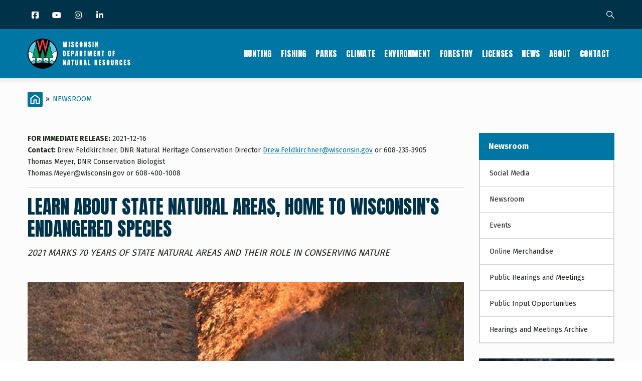

--- FILE ---
content_type: image/svg+xml
request_url: https://dnr.wisconsin.gov/sites/default/files/icons/dnr-circle-logo-txt.svg
body_size: 12181
content:
<svg xmlns="http://www.w3.org/2000/svg" viewBox="0 0 205 60"><title>dnr-circle-logo</title><g id="a96d5cd6-f763-4768-8b24-1236d90aae40" data-name="Layer 1"><g id="31d4f9af-1e37-45aa-86c2-99ac2e8d7c76" data-name="Clouds"><path d="M30,59.13A29.15,29.15,0,0,0,58.63,24.61a20.62,20.62,0,0,0-11.76,8.14,20.6,20.6,0,0,0-33.74,0A20.62,20.62,0,0,0,1.37,24.61,29.15,29.15,0,0,0,30,59.13Z" fill="#fff"/></g><g id="147e5d49-e1da-4b63-846a-c4ae8d07eca3" data-name="Waves"><path d="M30,59.13a29.1,29.1,0,0,0,24.26-13,6.6,6.6,0,0,1-5.82-4,6.6,6.6,0,0,1-12.1,0,6.6,6.6,0,0,1-12.1,0,6.6,6.6,0,0,1-12.1,0,6.6,6.6,0,0,1-6,4H5.74A29.1,29.1,0,0,0,30,59.13Z" fill="#5dcae7"/></g><g id="de8d286e-6e7c-4d66-85f2-fa12704fb41e" data-name="Sky"><path d="M13.13,32.74a20.6,20.6,0,0,1,33.74,0,20.62,20.62,0,0,1,11.76-8.14,29.13,29.13,0,0,0-57.25,0A20.62,20.62,0,0,1,13.13,32.74Z" fill="#5ccae8"/></g><g id="9e286a70-1396-40d7-9afe-b26ac002d74d" data-name="Negative Space"><path d="M35.86,38.11,44.24,4.59a29.16,29.16,0,0,0-28.48,0l8.38,33.52Z"/></g><g id="44802023-5ce2-43ba-bdd7-08f46e217c0f" data-name="Trees"><g id="9340737c-bd85-46bc-ad3f-54f05996ca07" data-name="Right Tree"><polygon points="50.42 38.11 43.14 8.98 35.86 38.11 41.72 38.11 41.72 52.67 44.56 52.67 44.56 38.11 50.42 38.11" fill="#009a67"/></g><g id="c1b3f573-9bf9-45a0-852f-474bd8e1e438" data-name="Center Tree"><polygon points="30.05 17.51 24.9 38.11 28.63 38.11 28.63 52.67 31.47 52.67 31.47 38.11 35.2 38.11 30.05 17.51" fill="#009a67"/></g><g id="18f53b40-8e18-4c70-a2cb-9387557abccc" data-name="Left Tree"><polygon points="24.14 38.11 16.86 8.98 9.58 38.11 15.44 38.11 15.44 52.67 18.28 52.67 18.28 38.11 24.14 38.11" fill="#009a67"/></g></g><g id="75ab097b-a1cd-481b-9bd6-28b7a014479e" data-name="Base"><path d="M30,59.13a29,29,0,0,0,20.92-8.87,83,83,0,0,0-41.85,0A29,29,0,0,0,30,59.13Z" fill="#040202"/></g><g id="7e3fc73b-5f91-4a5e-9689-d882d587ba9f" data-name="W"><path d="M30,6.14l5.48,21.92L41.71,3.32q-1.27-.56-2.59-1L35.53,16.68,31.59.92q-.79,0-1.59,0t-1.49,0l-4,16L20.88,2.33q-1.33.44-2.59,1l6.23,24.93Z" fill="#ef3e42"/></g><g id="e920ce5a-2570-43d0-bb80-0e5a17a44dee" data-name="Right Tree"><path d="M44.85,53H41.43V38.4H35.49L43.14,7.78,50.8,38.4H44.85ZM42,52.38h2.26V37.82H50L43.14,10.18,36.23,37.82H42Z" fill="#030000"/></g><g id="5d421570-e772-493f-9160-1c9258e54bb0" data-name="Center Tree"><path d="M31.76,53H28.34V38.4H24.53L30,16.31,35.57,38.4H31.76Zm-2.84-.58h2.26V37.82h3.65L30,18.71l-4.78,19.1h3.65Z" fill="#030000"/></g><g id="a2984f81-a66a-445b-a095-027abc859853" data-name="Left Tree"><path d="M18.57,53H15.15V38.4H9.2L16.86,7.78,24.51,38.4H18.57Zm-2.84-.58H18V37.82h5.78L16.86,10.18,9.95,37.82h5.78Z" fill="#030000"/></g><path d="M11.23,30.84a20.24,20.24,0,0,0-9.93-6l.14-.56a20.82,20.82,0,0,1,10.21,6.12Z" fill="#030000"/><path d="M48.77,30.84l-.43-.39a20.82,20.82,0,0,1,10.21-6.12l.14.56A20.24,20.24,0,0,0,48.77,30.84Z" fill="#030000"/><g id="d0098e32-a4ae-46b8-bde9-5972e53bcffd" data-name="Waves"><path d="M30,59.42A29.38,29.38,0,0,1,5.5,46.28l-.32-.49.58,0h.33A6.3,6.3,0,0,0,11.87,42l.27-.61.27.61a6.31,6.31,0,0,0,3.16,3.22l.17.08v7H18V45.84h.29A6.32,6.32,0,0,0,24,42l.27-.61.27.61a6.35,6.35,0,0,0,4.2,3.59l.22.06v6.68h2.26v-6.6l.24,0A6.29,6.29,0,0,0,36.07,42l.27-.61.27.61a6.3,6.3,0,0,0,5.15,3.76l.26,0v6.54h2.26V45.56l.19-.07A6.33,6.33,0,0,0,48.17,42l.27-.61.27.61a6.33,6.33,0,0,0,5.57,3.79l.52,0-.29.44A29.38,29.38,0,0,1,30,59.42Zm-23.71-13a28.84,28.84,0,0,0,47.44,0,6.93,6.93,0,0,1-5.3-3.55A6.92,6.92,0,0,1,44.85,46v7H41.43v-6.6a6.89,6.89,0,0,1-5.1-3.53,6.87,6.87,0,0,1-4.57,3.44V53H28.34V46.14a7,7,0,0,1-4.1-3.32,6.91,6.91,0,0,1-5.66,3.58V53H15.15V45.72a6.89,6.89,0,0,1-3-2.89A6.88,6.88,0,0,1,6.29,46.42Z" fill="#030000"/></g><polygon points="36.09 38.4 31.47 38.4 31.47 37.82 34.82 37.82 30.05 18.71 25.27 37.82 28.63 37.82 28.63 38.4 23.91 38.4 15.48 4.66 16.04 4.52 24.37 37.82 24.67 37.82 30.05 16.31 35.42 37.82 35.63 37.82 43.96 4.52 44.52 4.66 36.09 38.4" fill="#030000"/><path d="M30,60A30,30,0,1,1,60,30,30,30,0,0,1,30,60ZM30,1.75A28.25,28.25,0,1,0,58.25,30,28.28,28.28,0,0,0,30,1.75Z" fill="#030000"/><path d="M71.36,17.23,70.17,6.06h2.18l.62,7,.62-7h2.08l.6,7,.6-7h2.21L77.86,17.23H75.19l-.56-5.38-.53,5.38Z" fill="#fff"/><path d="M81.92,17.23V6.06h2.16V17.23Z" fill="#fff"/><path d="M87.71,16.58A3.59,3.59,0,0,1,87,14.15V13.06h2.2v1.39q0,.83.53.83a.46.46,0,0,0,.42-.18,1.11,1.11,0,0,0,.12-.59,2.67,2.67,0,0,0-.13-.9,2,2,0,0,0-.33-.6q-.2-.24-.72-.75l-1-1A3.32,3.32,0,0,1,87,8.88a3.2,3.2,0,0,1,.66-2.18A2.41,2.41,0,0,1,89.6,6a2.67,2.67,0,0,1,2.17.8,3.88,3.88,0,0,1,.66,2.5H90.16V8.49A.49.49,0,0,0,90,8.14.45.45,0,0,0,89.68,8a.5.5,0,0,0-.39.14.56.56,0,0,0-.13.39,1.62,1.62,0,0,0,.62,1.13l1.3,1.25a7.45,7.45,0,0,1,.75.84,3.29,3.29,0,0,1,.48.94A4,4,0,0,1,92.5,14a4.31,4.31,0,0,1-.6,2.5,2.28,2.28,0,0,1-2,.85A2.82,2.82,0,0,1,87.71,16.58Z" fill="#fff"/><path d="M96.16,16.57a2.92,2.92,0,0,1-.73-2.11V9.31a4,4,0,0,1,.66-2.51A2.48,2.48,0,0,1,98.17,6a2.87,2.87,0,0,1,2,.68,2.48,2.48,0,0,1,.75,2v1.92H98.69V8.86a1.32,1.32,0,0,0-.12-.66.44.44,0,0,0-.4-.18.42.42,0,0,0-.41.21,1.34,1.34,0,0,0-.11.61v5.6a1.23,1.23,0,0,0,.13.64.43.43,0,0,0,.39.2q.52,0,.52-.84v-2h2.25v2.11a2.49,2.49,0,0,1-2.82,2.81A2.58,2.58,0,0,1,96.16,16.57Z" fill="#fff"/><path d="M104.57,16.51a3.48,3.48,0,0,1-.7-2.32V8.87a3,3,0,0,1,.7-2.18,3.24,3.24,0,0,1,4.11,0,3,3,0,0,1,.7,2.18v5.32a3.47,3.47,0,0,1-.7,2.33,3,3,0,0,1-4.11,0ZM107,15a2,2,0,0,0,.1-.73V8.83a1.52,1.52,0,0,0-.1-.59.39.39,0,0,0-.4-.23q-.56,0-.56.84v5.45a1.76,1.76,0,0,0,.12.73.43.43,0,0,0,.43.25A.39.39,0,0,0,107,15Z" fill="#fff"/><path d="M112.55,17.23V6.06h2.3l1,5.34V6.06H118V17.23h-2.18l-1.12-5.59v5.59Z" fill="#fff"/><path d="M121.75,16.58a3.59,3.59,0,0,1-.68-2.43V13.06h2.2v1.39q0,.83.53.83a.46.46,0,0,0,.42-.18,1.11,1.11,0,0,0,.12-.59,2.67,2.67,0,0,0-.13-.9,2,2,0,0,0-.33-.6q-.2-.24-.72-.75l-1-1a3.32,3.32,0,0,1-1.12-2.42,3.21,3.21,0,0,1,.66-2.18A2.42,2.42,0,0,1,123.65,6a2.67,2.67,0,0,1,2.17.8,3.88,3.88,0,0,1,.66,2.5h-2.28V8.49a.49.49,0,0,0-.12-.35.45.45,0,0,0-.34-.13.5.5,0,0,0-.39.14.56.56,0,0,0-.13.39,1.62,1.62,0,0,0,.62,1.13l1.3,1.25a7.55,7.55,0,0,1,.75.84,3.28,3.28,0,0,1,.48.94,4,4,0,0,1,.18,1.28,4.31,4.31,0,0,1-.6,2.5,2.28,2.28,0,0,1-2,.85A2.82,2.82,0,0,1,121.75,16.58Z" fill="#fff"/><path d="M129.46,17.23V6.06h2.16V17.23Z" fill="#fff"/><path d="M134.79,17.23V6.06h2.3l1,5.34V6.06h2.16V17.23h-2.18L137,11.64v5.59Z" fill="#fff"/><path d="M70.49,24.06h3.08a2.3,2.3,0,0,1,1.79.66,2.89,2.89,0,0,1,.61,2l0,5.23a4.26,4.26,0,0,1-.57,2.48,2.2,2.2,0,0,1-1.94.83h-3Zm2.64,9.19a.53.53,0,0,0,.61-.6V26.9a2,2,0,0,0-.06-.57.38.38,0,0,0-.21-.25A1.33,1.33,0,0,0,73,26h-.25v7.24Z" fill="#fff"/><path d="M79.18,35.23V24.06h4.47v2.16h-2.2v2.17h2.11V30.5H81.45v2.56h2.34v2.17Z" fill="#fff"/><path d="M86.81,24.06h3a2.12,2.12,0,0,1,1.91.86,4.6,4.6,0,0,1,.57,2.53A5,5,0,0,1,91.74,30a1.94,1.94,0,0,1-1.82.85H89v4.42h-2.2Zm2.33,4.73a1,1,0,0,0,.59-.15.71.71,0,0,0,.25-.43,4.15,4.15,0,0,0,.06-.8,2.42,2.42,0,0,0-.16-1,.63.63,0,0,0-.62-.31H89v2.7Z" fill="#fff"/><path d="M94.92,35.23,96,24.06h3.78l1.07,11.17H98.73l-.16-1.81H97.22l-.13,1.81Zm2.47-3.59h1L97.91,26h-.1Z" fill="#fff"/><path d="M103.8,24.06h3.43a1.94,1.94,0,0,1,1.27.37,1.84,1.84,0,0,1,.6,1,7.73,7.73,0,0,1,.16,1.71,3.6,3.6,0,0,1-.25,1.48,1.39,1.39,0,0,1-.86.74,1,1,0,0,1,.73.51,2.23,2.23,0,0,1,.23,1.09l0,4.23h-2.18V30.86q0-.47-.18-.6a1.21,1.21,0,0,0-.66-.13v5.1H103.8Zm2.81,4.13q.47,0,.47-1a4.16,4.16,0,0,0,0-.66.49.49,0,0,0-.14-.31.46.46,0,0,0-.3-.08h-.52V28.2Z" fill="#fff"/><path d="M113.24,35.23v-9h-1.33V24.06h4.89v2.15h-1.33v9Z" fill="#fff"/><path d="M119.7,35.23V24.06h3.41l.94,6.81.94-6.81h3.43V35.23h-2v-8l-1.29,8h-2l-1.37-8v8Z" fill="#fff"/><path d="M131.67,35.23V24.06h4.47v2.16h-2.2v2.17h2.11V30.5h-2.11v2.56h2.34v2.17Z" fill="#fff"/><path d="M139.3,35.23V24.06h2.3l1,5.34V24.06h2.16V35.23H142.6l-1.12-5.59v5.59Z" fill="#fff"/><path d="M149,35.23v-9h-1.33V24.06h4.89v2.15h-1.33v9Z" fill="#fff"/><path d="M161.4,34.51a3.48,3.48,0,0,1-.7-2.32V26.87a3,3,0,0,1,.7-2.18,3.24,3.24,0,0,1,4.11,0,3,3,0,0,1,.7,2.18v5.32a3.48,3.48,0,0,1-.7,2.33,3,3,0,0,1-4.11,0ZM163.86,33a2,2,0,0,0,.1-.73V26.83a1.53,1.53,0,0,0-.1-.59.39.39,0,0,0-.4-.23q-.56,0-.56.84v5.45A1.76,1.76,0,0,0,163,33a.43.43,0,0,0,.43.25A.4.4,0,0,0,163.86,33Z" fill="#fff"/><path d="M169.38,35.23V24.06h4.47v2.17h-2.22V28h2.11v2.15h-2.11v5.07Z" fill="#fff"/><path d="M70.49,53.23V42.06h2.3l1,5.34V42.06H76V53.23H73.8l-1.12-5.59v5.59Z" fill="#fff"/><path d="M78.94,53.23,80,42.06h3.78l1.07,11.17H82.75l-.16-1.81H81.24l-.13,1.81Zm2.47-3.59h1L81.93,44h-.1Z" fill="#fff"/><path d="M88.78,53.23v-9H87.46V42.06h4.89v2.14H91v9Z" fill="#fff"/><path d="M95.78,52.55a3.47,3.47,0,0,1-.67-2.31V42.06h2.17v8.09a2.62,2.62,0,0,0,.1.83.48.48,0,0,0,.88,0,2.61,2.61,0,0,0,.1-.84V42.06h2.17v8.18a3.47,3.47,0,0,1-.67,2.31,3.08,3.08,0,0,1-4.09,0Z" fill="#fff"/><path d="M103.68,42.06h3.43a1.94,1.94,0,0,1,1.27.37,1.84,1.84,0,0,1,.6,1,7.74,7.74,0,0,1,.16,1.71,3.6,3.6,0,0,1-.25,1.48,1.39,1.39,0,0,1-.86.74,1,1,0,0,1,.73.51A2.23,2.23,0,0,1,109,49l0,4.23h-2.18V48.86q0-.47-.18-.6a1.21,1.21,0,0,0-.66-.13v5.1h-2.26Zm2.81,4.13q.47,0,.47-1a4.15,4.15,0,0,0,0-.66.49.49,0,0,0-.14-.31.46.46,0,0,0-.3-.08H106V46.2Z" fill="#fff"/><path d="M111.86,53.23l1.08-11.17h3.78l1.07,11.17h-2.12l-.16-1.81h-1.35L114,53.23Zm2.47-3.59h1L114.85,44h-.1Z" fill="#fff"/><path d="M120.74,53.23V42.06H123v9.27h2.3v1.9Z" fill="#fff"/><path d="M133.49,42.06h3.43a1.94,1.94,0,0,1,1.27.37,1.84,1.84,0,0,1,.61,1,7.77,7.77,0,0,1,.16,1.71,3.59,3.59,0,0,1-.25,1.48,1.39,1.39,0,0,1-.86.74,1,1,0,0,1,.73.51,2.23,2.23,0,0,1,.23,1.09l0,4.23H136.6V48.86q0-.47-.18-.6a1.21,1.21,0,0,0-.66-.13v5.1h-2.26Zm2.81,4.13q.47,0,.47-1a4.1,4.1,0,0,0,0-.66.49.49,0,0,0-.14-.31.46.46,0,0,0-.3-.08h-.52V46.2Z" fill="#fff"/><path d="M142,53.23V42.06h4.47v2.16h-2.2v2.17h2.11V48.5h-2.11v2.56h2.34v2.17Z" fill="#fff"/><path d="M150.05,52.58a3.58,3.58,0,0,1-.68-2.43V49.06h2.2v1.39q0,.83.53.83a.46.46,0,0,0,.42-.18,1.11,1.11,0,0,0,.12-.59,2.68,2.68,0,0,0-.13-.9,2,2,0,0,0-.33-.6q-.2-.24-.72-.75l-1-1a3.32,3.32,0,0,1-1.12-2.42,3.2,3.2,0,0,1,.66-2.18,2.41,2.41,0,0,1,1.92-.75,2.67,2.67,0,0,1,2.17.8,3.89,3.89,0,0,1,.66,2.5h-2.28v-.77a.49.49,0,0,0-.12-.35A.45.45,0,0,0,152,44a.5.5,0,0,0-.39.14.55.55,0,0,0-.13.39,1.62,1.62,0,0,0,.62,1.13l1.3,1.25a7.36,7.36,0,0,1,.75.84,3.31,3.31,0,0,1,.48.94,4,4,0,0,1,.18,1.28,4.3,4.3,0,0,1-.61,2.5,2.27,2.27,0,0,1-2,.85A2.81,2.81,0,0,1,150.05,52.58Z" fill="#fff"/><path d="M158.48,52.51a3.47,3.47,0,0,1-.7-2.32V44.87a3,3,0,0,1,.7-2.18,3.24,3.24,0,0,1,4.11,0,3,3,0,0,1,.7,2.18v5.32a3.47,3.47,0,0,1-.7,2.33,3,3,0,0,1-4.11,0ZM160.93,51a2.05,2.05,0,0,0,.1-.73V44.83a1.52,1.52,0,0,0-.1-.59.39.39,0,0,0-.4-.23q-.56,0-.56.84v5.45a1.76,1.76,0,0,0,.12.73.43.43,0,0,0,.43.25A.4.4,0,0,0,160.93,51Z" fill="#fff"/><path d="M167,52.55a3.47,3.47,0,0,1-.67-2.31V42.06h2.17v8.09a2.6,2.6,0,0,0,.1.83.48.48,0,0,0,.88,0,2.58,2.58,0,0,0,.1-.84V42.06h2.17v8.18a3.47,3.47,0,0,1-.67,2.31,3.08,3.08,0,0,1-4.09,0Z" fill="#fff"/><path d="M174.9,42.06h3.43a1.94,1.94,0,0,1,1.27.37,1.83,1.83,0,0,1,.6,1,7.77,7.77,0,0,1,.16,1.71,3.59,3.59,0,0,1-.25,1.48,1.39,1.39,0,0,1-.86.74,1,1,0,0,1,.73.51,2.22,2.22,0,0,1,.23,1.09l0,4.23H178V48.86q0-.47-.18-.6a1.2,1.2,0,0,0-.66-.13v5.1H174.9Zm2.81,4.13q.47,0,.47-1a4.21,4.21,0,0,0,0-.66.5.5,0,0,0-.14-.31.46.46,0,0,0-.3-.08h-.52V46.2Z" fill="#fff"/><path d="M184,52.57a2.92,2.92,0,0,1-.74-2.11V45.31a4,4,0,0,1,.66-2.51A2.48,2.48,0,0,1,186,42a2.87,2.87,0,0,1,2,.68,2.48,2.48,0,0,1,.75,2v1.92h-2.22V44.86a1.32,1.32,0,0,0-.12-.66A.44.44,0,0,0,186,44a.42.42,0,0,0-.41.21,1.33,1.33,0,0,0-.11.61v5.6a1.23,1.23,0,0,0,.13.64.43.43,0,0,0,.39.2q.52,0,.52-.84v-2h2.25v2.11A2.49,2.49,0,0,1,186,53.33,2.58,2.58,0,0,1,184,52.57Z" fill="#fff"/><path d="M191.81,53.23V42.06h4.47v2.16h-2.2v2.17h2.11V48.5h-2.11v2.56h2.34v2.17Z" fill="#fff"/><path d="M199.89,52.58a3.58,3.58,0,0,1-.68-2.43V49.06h2.2v1.39q0,.83.53.83a.46.46,0,0,0,.42-.18,1.11,1.11,0,0,0,.12-.59,2.68,2.68,0,0,0-.13-.9A2,2,0,0,0,202,49q-.2-.24-.72-.75l-1-1a3.32,3.32,0,0,1-1.12-2.42,3.2,3.2,0,0,1,.66-2.18,2.41,2.41,0,0,1,1.92-.75,2.67,2.67,0,0,1,2.17.8,3.89,3.89,0,0,1,.66,2.5h-2.28v-.77a.49.49,0,0,0-.12-.35.45.45,0,0,0-.35-.13.5.5,0,0,0-.39.14.55.55,0,0,0-.13.39,1.62,1.62,0,0,0,.62,1.13l1.3,1.25a7.36,7.36,0,0,1,.75.84,3.31,3.31,0,0,1,.48.94,4,4,0,0,1,.18,1.28,4.3,4.3,0,0,1-.61,2.5,2.27,2.27,0,0,1-2,.85A2.81,2.81,0,0,1,199.89,52.58Z" fill="#fff"/></g></svg>